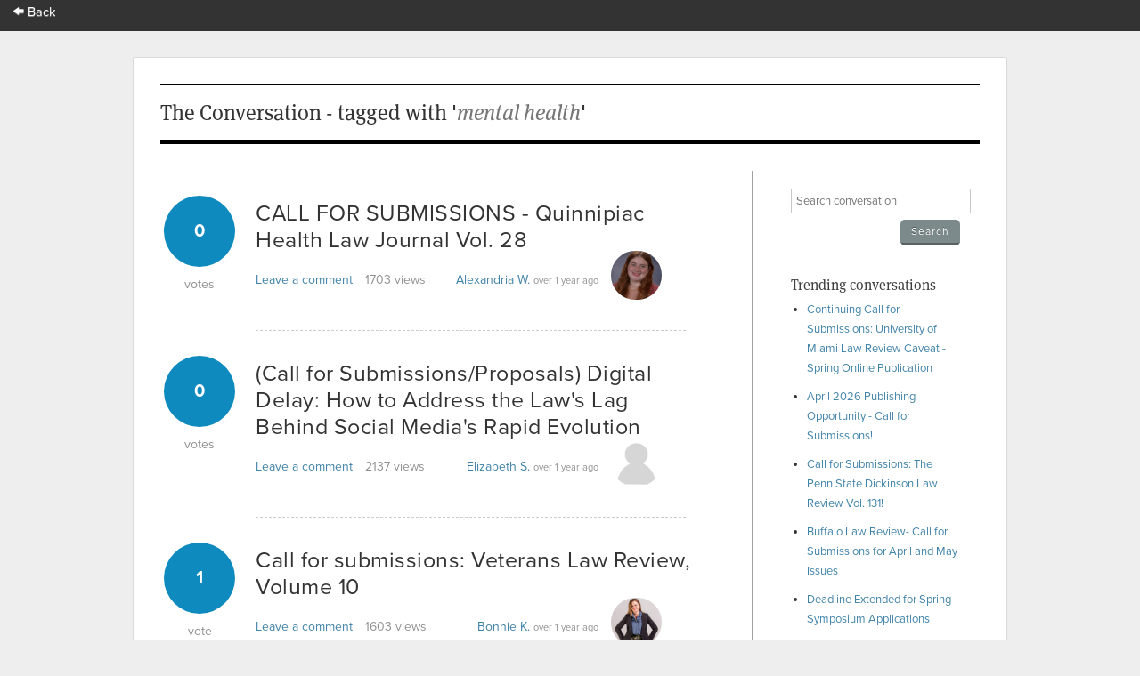

--- FILE ---
content_type: text/html; charset=utf-8
request_url: https://app.scholasticahq.com/conversation/questions?page=2&tag_search=mental+health
body_size: 17597
content:
<!DOCTYPE html>
<html data-ng-app='Scholastica.Conversation'>
<head>
<title>Scholastica: The Conversation - tagged with &#39;mental health&#39;</title>
<link rel="icon" type="image/x-icon" href="https://assets.scholasticahq.com/assets/favicon-575713edd1dc0dd5811bbc1b7893cf299318af3d22bc8e863eae37a7d61f7ebb.ico" />
<link rel="stylesheet" href="https://assets.scholasticahq.com/assets/precompiled_scholastica_bootstrap-33456cfed53ca9bb25f2cc81a749551b0fc77b386b6e51e5298fa27024850a89.css" media="screen" />
<link rel="stylesheet" href="https://assets.scholasticahq.com/assets/application-7c2f17c89be372fa20a82c73b791f87eca5d587fac048a7093c11535f3a79a99.css" media="screen" />
<link rel="stylesheet" href="https://assets.scholasticahq.com/assets/rostra/application-9acf3417d4c2c3b0f031873d6925c78b2a9804869f7d5b2481323d69618514ff.css" />
<link rel="stylesheet" href="https://assets.scholasticahq.com/assets/navigation-06689af980fece78ec3daec8419123c2ba4f6fb42dce6cd4af2e7046e99a840c.css" media="screen" />
<link href='https://cdn.scholasticahq.com/sitewide-notification/sitewide-notification-1.css' media='screen' rel='stylesheet'>
<script src="https://assets.scholasticahq.com/assets/rostra-e118db40446012836d3d0d1e7f3d01dab909483d5c630497e2d5e7245d59bd5a.js"></script>
<meta content='noindex, nofollow' name='robots'>
<meta name="csrf-param" content="authenticity_token" />
<meta name="csrf-token" content="dk5J89xDrOPwNoToXJJB5olvPDLZ02N0RuPX65mA7lgy8ItccylZJ5hH7yqgBrdZ5Bek7Lj3OWBM9pjFxHZXfQ" />

        <script type="text/javascript" src="https://use.typekit.com/hfc1xzq.js"></script>
        <script type="text/javascript">try{Typekit.load();}catch(e){}</script>
      
<meta name="description" content="Scholastica - The Conversation - Recently asked questions" />
<meta name="keywords" content="Scholastica, academic, debate, conversation, job market, acceptance, teaching, PhD, professor, graduate student" />
</head>
<body class='index' id='questions'>
<div id='mount-sidewide-notification'></div>
<header class='global'>
<div id="scholastica-public-nav">
  <div class="top-nav">
    <div class="row">
      <div
        class="large-3 large-text-left small-12 small-text-center columns menu-item"
      >
        <a href="https://scholasticahq.com/">
          <i class="fi-arrow-left"></i> Back
        </a>
      </div>
    </div>
  </div>
</div>

</header>

          <div id="fb-root"></div>
          <script>(function(d, s, id) {
            var js, fjs = d.getElementsByTagName(s)[0];
            if (d.getElementById(id)) return;
            js = d.createElement(s); js.id = id;
            js.src = "//connect.facebook.net/en_US/all.js#xfbml=1";
            fjs.parentNode.insertBefore(js, fjs);
          }(document, 'script', 'facebook-jssdk'));</script>
        


<div id='page_wrap'>
<div id='content_container'>

<header class='content'>
<h1>The Conversation - tagged with '<em>mental health</em>'</h1>
</header>
<div id='sidebar'>
<section>
<form class="search_conversation" action="/conversation/questions" accept-charset="UTF-8" method="get">
<div class='field string'><input type="text" name="search" id="search" placeholder="Search conversation" /></div>
<input type="submit" name="commit" value="Search" class="small gray button" data-disable-with="Search" />
</form>

</section>
<section>
<h4>Trending conversations</h4>
<ul id='trending_questions'>
<li><a href="/conversation/questions/continuing-call-for-submissions-university-of-miami-law-review-caveat-spring-online-publication">Continuing Call for Submissions: University of Miami Law Review Caveat - Spring Online Publication</a></li>
<li><a href="/conversation/questions/april-2026-publishing-opportunity-call-for-submissions">April 2026 Publishing Opportunity - Call for Submissions!</a></li>
<li><a href="/conversation/questions/call-for-submissions-the-penn-state-dickinson-law-review-vol-131">Call for Submissions: The Penn State Dickinson Law Review Vol. 131!</a></li>
<li><a href="/conversation/questions/buffalo-law-review-call-for-submissions-for-april-and-may-issues">Buffalo Law Review- Call for Submissions for April and May Issues</a></li>
<li><a href="/conversation/questions/deadline-extended-for-spring-symposium-applications">Deadline Extended for Spring Symposium Applications</a></li>
</ul>
</section>
</div>

<div id='page_content'>
<div id='questions'>
<div class='question animated fadeInUp'>
<a href="/conversation/questions/call-for-submissions-quinnipiac-health-law-journal-vol-28"><div class='number-of-votes animated fadeInRight'>
<div class='vote-count'>0</div>
<div class='vote-text'>votes</div>
</div>
</a><h3 class='title'>
<a href="/conversation/questions/call-for-submissions-quinnipiac-health-law-journal-vol-28">CALL FOR SUBMISSIONS - Quinnipiac Health Law Journal Vol. 28</a>

</h3>
<div class='views-and-comments'>
<div class='the-comments'>
<a href="/conversation/questions/call-for-submissions-quinnipiac-health-law-journal-vol-28#answer-count">Leave a comment</a>
</div>
<div class='views'>
1703
views
</div>
</div>
<div class='posting-user'>
<a href="/scholars/273078">Alexandria W.</a>
<span class='time-ago'>over 1 year ago</span>
<div class="avatar_and_points_wrapper"><img class="avatar" src="https://s3.amazonaws.com/production.scholastica/profile/273078/avatar/thumb/25QUINNIPIAC-2607268-2-1010003976-1.jpg?1744231088" /><div class="thumb_points" title="Total Scholastica Karma for Alexandria Woods">39</div></div>
</div>
<div class='clear'></div>
</div>
<div class='clear'></div>
<div class='question animated fadeInUp'>
<a href="/conversation/questions/call-for-submissions-proposals-digital-delay-how-to-address-the-law-s-lag-behind-social-media-s-rapid-evolution"><div class='number-of-votes animated fadeInRight'>
<div class='vote-count'>0</div>
<div class='vote-text'>votes</div>
</div>
</a><h3 class='title'>
<a href="/conversation/questions/call-for-submissions-proposals-digital-delay-how-to-address-the-law-s-lag-behind-social-media-s-rapid-evolution">(Call for Submissions/Proposals) Digital Delay: How to Address the Law&#39;s Lag Behind Social Media&#39;s Rapid Evolution</a>

</h3>
<div class='views-and-comments'>
<div class='the-comments'>
<a href="/conversation/questions/call-for-submissions-proposals-digital-delay-how-to-address-the-law-s-lag-behind-social-media-s-rapid-evolution#answer-count">Leave a comment</a>
</div>
<div class='views'>
2137
views
</div>
</div>
<div class='posting-user'>
<a href="/scholars/257867">Elizabeth S.</a>
<span class='time-ago'>over 1 year ago</span>
<div class="avatar_and_points_wrapper"><img class="avatar" src="https://s3.amazonaws.com/static.scholasticahq.com/images/anonymous_avatar.png" /><div class="thumb_points" title="Total Scholastica Karma for Elizabeth Steedley">267</div></div>
</div>
<div class='clear'></div>
</div>
<div class='clear'></div>
<div class='question animated fadeInUp'>
<a href="/conversation/questions/call-for-submissions-veterans-law-review-volume-10-eb508a26-b0aa-48de-8e5e-b6a861fd9a14"><div class='number-of-votes animated fadeInRight'>
<div class='vote-count'>1</div>
<div class='vote-text'>vote</div>
</div>
</a><h3 class='title'>
<a href="/conversation/questions/call-for-submissions-veterans-law-review-volume-10-eb508a26-b0aa-48de-8e5e-b6a861fd9a14">Call for submissions: Veterans Law Review, Volume 10</a>

</h3>
<div class='views-and-comments'>
<div class='the-comments'>
<a href="/conversation/questions/call-for-submissions-veterans-law-review-volume-10-eb508a26-b0aa-48de-8e5e-b6a861fd9a14#answer-count">Leave a comment</a>
</div>
<div class='views'>
1603
views
</div>
</div>
<div class='posting-user'>
<a href="/scholars/148942">Bonnie K.</a>
<span class='time-ago'>over 1 year ago</span>
<div class="avatar_and_points_wrapper"><img class="avatar" src="https://s3.amazonaws.com/production.scholastica/profile/148942/avatar/thumb/Bonnie_Kelly.jpg?1711725254" /><div class="thumb_points" title="Total Scholastica Karma for Bonnie Kelly">61</div></div>
</div>
<div class='clear'></div>
</div>
<div class='clear'></div>
<div class='question animated fadeInUp'>
<a href="/conversation/questions/uc-law-sf-journal-on-gender-and-justice-call-for-submissions-fall-2024"><div class='number-of-votes animated fadeInRight'>
<div class='vote-count'>0</div>
<div class='vote-text'>votes</div>
</div>
</a><h3 class='title'>
<a href="/conversation/questions/uc-law-sf-journal-on-gender-and-justice-call-for-submissions-fall-2024">UC Law SF Journal on Gender and Justice Call for Submissions - Fall 2024 </a>

</h3>
<div class='views-and-comments'>
<div class='the-comments'>
<a href="/conversation/questions/uc-law-sf-journal-on-gender-and-justice-call-for-submissions-fall-2024#answer-count">Leave a comment</a>
</div>
<div class='views'>
2586
views
</div>
</div>
<div class='posting-user'>
<a href="/scholars/62580">UC LAW S.</a>
<span class='time-ago'>over 1 year ago</span>
<div class="avatar_and_points_wrapper"><img class="avatar" src="https://s3.amazonaws.com/production.scholastica/profile/62580/avatar/thumb/Yellow_Blue.png?1682703248" /><div class="thumb_points" title="Total Scholastica Karma for UC LAW SF">61</div></div>
</div>
<div class='clear'></div>
</div>
<div class='clear'></div>
<div class='question animated fadeInUp'>
<a href="/conversation/questions/call-for-submissions-quinnipiac-health-law-journal-volume-28-d77ad3db-81e3-4629-8323-4ced1fdbbd49"><div class='number-of-votes animated fadeInRight'>
<div class='vote-count'>0</div>
<div class='vote-text'>votes</div>
</div>
</a><h3 class='title'>
<a href="/conversation/questions/call-for-submissions-quinnipiac-health-law-journal-volume-28-d77ad3db-81e3-4629-8323-4ced1fdbbd49">Call for Submissions - Quinnipiac Health Law Journal, Volume 28</a>

</h3>
<div class='views-and-comments'>
<div class='the-comments'>
<a href="/conversation/questions/call-for-submissions-quinnipiac-health-law-journal-volume-28-d77ad3db-81e3-4629-8323-4ced1fdbbd49#answer-count">Leave a comment</a>
</div>
<div class='views'>
1664
views
</div>
</div>
<div class='posting-user'>
<a href="/scholars/273078">Alexandria W.</a>
<span class='time-ago'>over 1 year ago</span>
<div class="avatar_and_points_wrapper"><img class="avatar" src="https://s3.amazonaws.com/production.scholastica/profile/273078/avatar/thumb/25QUINNIPIAC-2607268-2-1010003976-1.jpg?1744231088" /><div class="thumb_points" title="Total Scholastica Karma for Alexandria Woods">39</div></div>
</div>
<div class='clear'></div>
</div>
<div class='clear'></div>
<div class='question animated fadeInUp'>
<a href="/conversation/questions/call-for-articles-university-of-new-hampshire-law-review-vol-23"><div class='number-of-votes animated fadeInRight'>
<div class='vote-count'>1</div>
<div class='vote-text'>vote</div>
</div>
</a><h3 class='title'>
<a href="/conversation/questions/call-for-articles-university-of-new-hampshire-law-review-vol-23">CALL FOR ARTICLES: University of New Hampshire Law Review Vol. 23</a>

</h3>
<div class='views-and-comments'>
<div class='the-comments'>
<a href="/conversation/questions/call-for-articles-university-of-new-hampshire-law-review-vol-23#answer-count">Leave a comment</a>
</div>
<div class='views'>
1960
views
</div>
</div>
<div class='posting-user'>
<a href="/scholars/5528">UNH Law Review S.</a>
<span class='time-ago'>over 1 year ago</span>
<div class="avatar_and_points_wrapper"><img class="avatar" src="https://s3.amazonaws.com/production.scholastica/profile/5528/avatar/thumb/download.png?1598546298" /><div class="thumb_points" title="Total Scholastica Karma for UNH Law Review Staff">121</div></div>
</div>
<div class='clear'></div>
</div>
<div class='clear'></div>
<div class='question animated fadeInUp'>
<a href="/conversation/questions/now-accepting-submissions-quinnipiac-health-law-journal-volume-28"><div class='number-of-votes animated fadeInRight'>
<div class='vote-count'>0</div>
<div class='vote-text'>votes</div>
</div>
</a><h3 class='title'>
<a href="/conversation/questions/now-accepting-submissions-quinnipiac-health-law-journal-volume-28">Now Accepting Submissions - Quinnipiac Health Law Journal, Volume 28</a>

</h3>
<div class='views-and-comments'>
<div class='the-comments'>
<a href="/conversation/questions/now-accepting-submissions-quinnipiac-health-law-journal-volume-28#answer-count">Leave a comment</a>
</div>
<div class='views'>
1759
views
</div>
</div>
<div class='posting-user'>
<a href="/scholars/273078">Alexandria W.</a>
<span class='time-ago'>over 1 year ago</span>
<div class="avatar_and_points_wrapper"><img class="avatar" src="https://s3.amazonaws.com/production.scholastica/profile/273078/avatar/thumb/25QUINNIPIAC-2607268-2-1010003976-1.jpg?1744231088" /><div class="thumb_points" title="Total Scholastica Karma for Alexandria Woods">39</div></div>
</div>
<div class='clear'></div>
</div>
<div class='clear'></div>
<div class='question animated fadeInUp'>
<a href="/conversation/questions/call-for-submissions-university-of-new-hampshire-law-review-vol-23"><div class='number-of-votes animated fadeInRight'>
<div class='vote-count'>0</div>
<div class='vote-text'>votes</div>
</div>
</a><h3 class='title'>
<a href="/conversation/questions/call-for-submissions-university-of-new-hampshire-law-review-vol-23">CALL FOR SUBMISSIONS: University of New Hampshire Law Review Vol. 23</a>

</h3>
<div class='views-and-comments'>
<div class='the-comments'>
<a href="/conversation/questions/call-for-submissions-university-of-new-hampshire-law-review-vol-23#comments-list">1 comment</a>
</div>
<div class='views'>
2600
views
</div>
</div>
<div class='posting-user'>
<a href="/scholars/5528">UNH Law Review S.</a>
<span class='time-ago'>over 1 year ago</span>
<div class="avatar_and_points_wrapper"><img class="avatar" src="https://s3.amazonaws.com/production.scholastica/profile/5528/avatar/thumb/download.png?1598546298" /><div class="thumb_points" title="Total Scholastica Karma for UNH Law Review Staff">121</div></div>
</div>
<div class='clear'></div>
</div>
<div class='clear'></div>
<div class='question animated fadeInUp'>
<a href="/conversation/questions/call-for-submissions-quinnipiac-health-law-journal-volume-28-20b16a50-21cc-4c0b-b618-94733382f715"><div class='number-of-votes animated fadeInRight'>
<div class='vote-count'>0</div>
<div class='vote-text'>votes</div>
</div>
</a><h3 class='title'>
<a href="/conversation/questions/call-for-submissions-quinnipiac-health-law-journal-volume-28-20b16a50-21cc-4c0b-b618-94733382f715">CALL FOR SUBMISSIONS - Quinnipiac Health Law Journal, Volume 28</a>

</h3>
<div class='views-and-comments'>
<div class='the-comments'>
<a href="/conversation/questions/call-for-submissions-quinnipiac-health-law-journal-volume-28-20b16a50-21cc-4c0b-b618-94733382f715#answer-count">Leave a comment</a>
</div>
<div class='views'>
2170
views
</div>
</div>
<div class='posting-user'>
<a href="/scholars/273078">Alexandria W.</a>
<span class='time-ago'>over 1 year ago</span>
<div class="avatar_and_points_wrapper"><img class="avatar" src="https://s3.amazonaws.com/production.scholastica/profile/273078/avatar/thumb/25QUINNIPIAC-2607268-2-1010003976-1.jpg?1744231088" /><div class="thumb_points" title="Total Scholastica Karma for Alexandria Woods">39</div></div>
</div>
<div class='clear'></div>
</div>
<div class='clear'></div>
<div class='question animated fadeInUp'>
<a href="/conversation/questions/call-for-submissions-quinnipiac-health-law-journal-volume-28"><div class='number-of-votes animated fadeInRight'>
<div class='vote-count'>0</div>
<div class='vote-text'>votes</div>
</div>
</a><h3 class='title'>
<a href="/conversation/questions/call-for-submissions-quinnipiac-health-law-journal-volume-28">Call for Submissions : Quinnipiac Health Law Journal, Volume 28</a>

</h3>
<div class='views-and-comments'>
<div class='the-comments'>
<a href="/conversation/questions/call-for-submissions-quinnipiac-health-law-journal-volume-28#answer-count">Leave a comment</a>
</div>
<div class='views'>
1830
views
</div>
</div>
<div class='posting-user'>
<a href="/scholars/273078">Alexandria W.</a>
<span class='time-ago'>over 1 year ago</span>
<div class="avatar_and_points_wrapper"><img class="avatar" src="https://s3.amazonaws.com/production.scholastica/profile/273078/avatar/thumb/25QUINNIPIAC-2607268-2-1010003976-1.jpg?1744231088" /><div class="thumb_points" title="Total Scholastica Karma for Alexandria Woods">39</div></div>
</div>
<div class='clear'></div>
</div>
<div class='clear'></div>
<nav class='pagination'>
<span class='first'>
<a href="/conversation/questions?tag_search=mental+health">&laquo; First</a>
</span>

<span class='prev'>
<a rel="prev" href="/conversation/questions?tag_search=mental+health">&lsaquo; Prev</a>
</span>

<span class='page'>
<a rel="prev" href="/conversation/questions?tag_search=mental+health">1</a>
</span>

<span class='page current'>
2
</span>

<span class='page'>
<a rel="next" href="/conversation/questions?page=3&amp;tag_search=mental+health">3</a>
</span>

<span class='page'>
<a href="/conversation/questions?page=4&amp;tag_search=mental+health">4</a>
</span>

<span class='page'>
<a href="/conversation/questions?page=5&amp;tag_search=mental+health">5</a>
</span>

<span class='page'>
<a href="/conversation/questions?page=6&amp;tag_search=mental+health">6</a>
</span>

<span class='page gap'>
&hellip;
</span>

<span class='next'>
<a rel="next" href="/conversation/questions?page=3&amp;tag_search=mental+health">Next &rsaquo;</a>
</span>

<span class='last'>
<a href="/conversation/questions?page=8&amp;tag_search=mental+health">Last &raquo;</a>
</span>

</nav>

</div>
</div>

</div>
<footer>
<div id='copyright'>&copy; 2026 Scholastica</div>
<div id='legal_links'>
<a href="https://scholasticahq.com/">Home</a>
<a href="/journals">Browse Journals</a>
<a href="https://scholasticahq.com/terms-of-service">Terms of Service</a>
<a href="https://scholasticahq.com/privacy-policy">Privacy Policy</a>
<a href="http://help.scholasticahq.com">Help</a>
<a href="https://scholasticahq.com/contact">Contact Us</a>
</div>
</footer>

</div>
<script src="https://assets.scholasticahq.com/assets/navigation_legacy-afb4cd970cdd52613ed75de10721e19b070a7fee86a96a689b1cdc9d45102037.js"></script>
<script src='https://cdn.scholasticahq.com/sitewide-notification/sitewide-notification-1.js'></script>
</body>
</html>


--- FILE ---
content_type: application/javascript
request_url: https://cdn.scholasticahq.com/sitewide-notification/sitewide-notification-1.js
body_size: 598
content:
var SITEWIDE_NOTIFICATION;SITEWIDE_NOTIFICATION={html:`<div>
      <div class="animated bounceInDown" id="sitewide-notification">
        <div id="sitewide-notification-wrapper">
          <a class="close-button"><i class="fi-x-circle" alt="Dismiss notification"></i></a>
        <div class="user_avatar" style="background: white;">
        <div>
          <div class="avatar"></div>
        </div>
    </div>
    <div class="message">
      <div class="salutation"></div>
       <p></p>
      </div>
    </div>
  </div>
</div>`};SITEWIDE_NOTIFICATION.bindListeners=function(){return $(".close-button").click(function(){return SITEWIDE_NOTIFICATION.dismissNotification()})};SITEWIDE_NOTIFICATION.dismissNotification=function(){SITEWIDE_NOTIFICATION.$element.removeClass("bounceInDown").slideUp(function(){var lsNotification;lsNotification=localStorage.getItem("ls.scholastica-submissions-sitewide-notification");lsNotification=lsNotification?JSON.parse(lsNotification):{};lsNotification.visible=false;return localStorage.setItem("ls.scholastica-submissions-sitewide-notification",JSON.stringify(lsNotification))});return false};SITEWIDE_NOTIFICATION.draw=function(data){var $swappedInHtml;$swappedInHtml=$(SITEWIDE_NOTIFICATION.html);$swappedInHtml.find(".salutation").html(data.salutation);$swappedInHtml.find(".message p").html(data.message);$swappedInHtml.find(".avatar").css("background-image","url('"+data.userAvatarUrl+"')");SITEWIDE_NOTIFICATION.$element.html($swappedInHtml.html());SITEWIDE_NOTIFICATION.$element.show();return SITEWIDE_NOTIFICATION.bindListeners()};document.addEventListener("DOMContentLoaded",function(){var pollForNotification;SITEWIDE_NOTIFICATION.$element=$("#mount-sidewide-notification");pollForNotification=function(){return $.get("https://s3.amazonaws.com/static.scholasticahq.com/sitewide_notifications.json",function(data){var lsNotification,messageChanged,payload;if($.isEmptyObject(data)){return}lsNotification=localStorage.getItem("ls.scholastica-submissions-sitewide-notification");lsNotification=lsNotification?JSON.parse(lsNotification):{};messageChanged=data.message!==lsNotification.message;if(messageChanged){payload={visible:data.visible,message:data.message};localStorage.setItem("ls.scholastica-submissions-sitewide-notification",JSON.stringify(payload));return SITEWIDE_NOTIFICATION.draw(data)}else{if(lsNotification.visible===false){return}if(SITEWIDE_NOTIFICATION.$element.is(":empty")){return SITEWIDE_NOTIFICATION.draw(data)}}})};pollForNotification();return setInterval(function(){return pollForNotification()},3e4)});